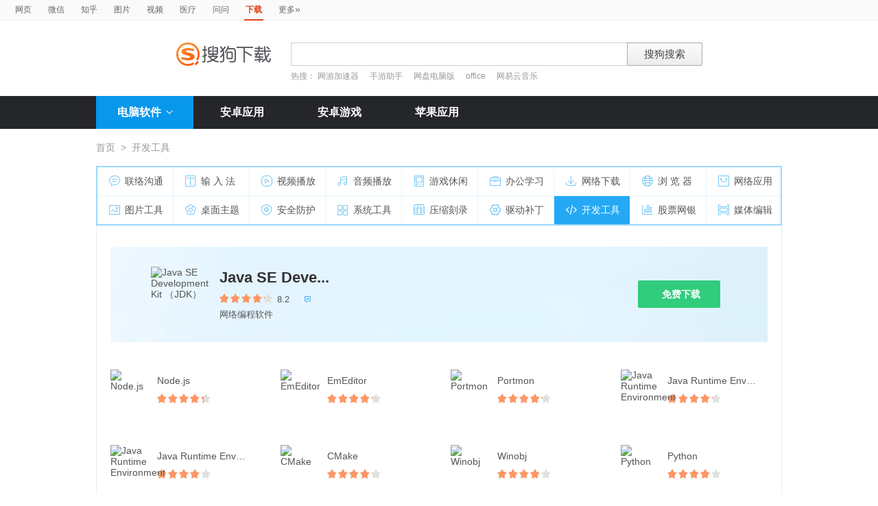

--- FILE ---
content_type: application/javascript
request_url: https://xiazai.sogou.com/js/xiazai20151230.js?vs=1.05
body_size: 2989
content:
function download(href,param,flag){
    if(flag == 1){
        window.open(href);
    }
    else{
        var elemIF = document.createElement("iframe");
        elemIF.src = href;
        elemIF.style.display = "none";
        document.body.appendChild(elemIF);
    }


    var _docid = getUrlParam(href,"pcid");
    var _eid = getUrlParam(href,"euid");
    var _uid = _getCookie('usid');
    if(_docid!=null && _docid!=undefined){
        param+="&docid="+_docid
    }
    if(_eid!=null && _eid!=undefined){
        param+="&euid="+_eid
    }
    if(_uid!=null && _uid!=undefined){
        param+="&uid="+_uid
    }
    _send_log(param);
}

function _getCookie(name)
{
    var arr,reg=new RegExp("(^| )"+name+"=([^;]*)(;|$)");
    if(arr=document.cookie.match(reg))
        return unescape(arr[2]);
    else
        return null;
}

function _send_log(tj){
    var n=(new Date()).getTime();
    var c=window[n]=new Image();
    c.onload=c.onerror=c.onabort=function(){window[n]=null};
    var url="http://xiazai.sogou.com/tj.jsp?"+tj+"&nolog=1&t="+new Date().getTime();
    //var url="http://127.0.0.1:81/tj.jsp?"+tj+"&nolog=1&t="+new Date().getTime();
    c.src=url;
}
function getUrlParam(url,name)
{
    var reg = new RegExp("(^|&)"+ name +"=([^&]*)(&|$)"); //构造一个含有目标参数的正则表达式对象
    var r = url.substr(1).match(reg);  //匹配目标参数
    if (r!=null) return unescape(r[2]); return null; //返回参数值
}

function qqHighEvent(softid){
    var config = {
        supplyId : 45014,
        fastUrl : 'http://pc2.gtimg.com/softmgr/file/downloader/Sogou_P'+softid+'_S45014.exe'
    };
    //获取软件ID
    var clientInstance = QQ_SoftMgr.getMgrObject(config);
    clientInstance.downloadSoft(softid);
}
$("#detail_normaldown").click(function(){
    if(window.uigsClick){
        window.uigsClick(this);
    }
    download($(this).attr("href"),"w=1999");
    return false;
});

$("#sogouhighdown").click(highdownEvent);

function highdownEvent() {
    var o = $(this).data("hd");
    var softid = $("#softId").val();
    var docid = $("#docid").val();
    var _uid = _getCookie('usid');
    var param = "w=2000&docid="+docid;
    if(_uid!=null && _uid!=undefined){
        param+="&uid="+_uid
    }
    var url = o.sogouHighdownUrl;
    var icon = o.icon;
    var name = o.name;
    var size = o.size;
    var extra = 'w=2430';
    var _source = o.source;
    if(_source!=null && _source!=undefined){
        param+="&source="+_source
    }
    sogouHighDownLoad(url, icon, name, size, extra);
    _send_log(param);
    highdownProcess(this,docid,highdownEvent);
    return true;
};

//详情页-立即下载
$("#detail_normaldown2").click(function(){
    download($(this).attr("href"),"w=2001");
    return false;
});
//首页-编辑推荐-立即下载
//$("#bianjituijian").find("span.download_btn a").each(function(){
//    $(this).on("click",function(){
//        download($(this).attr("href"),"w=2003");
//        return false;
//    });
//});
//$(".download_bang span.download_btn a").each(function(){
//    $(this).on("click",function(){
//        download($(this).attr("href"),"w=2004");
//        return false;
//    });
//});


//首页-装机必备-下载
//$(".install_list").find("span.download_btn a").each(function(){
//    $(this).on("click",function(){
//        download($(this).attr("href"),"w=2005");
//            return false;
//    });
//});

//专题详情页-下载
$("#recListBoxTopic").find("span.download_btn_02 a").each(function(){
    $(this).on("click",function(){
        download($(this).attr("href"),"w=2010");
        return false;
    })
})

//列表页-下普通载
$("#recListBox").find("span.download_btn_02 a").each(function(){
    $(this).on("click",function(){
        download($(this).attr("href"),"w=2008");
        return false;
    })
})
//列表页-首个软件-普通下载
$(".soft_download_box").find("a.commen_btn").each(function(){
    $(this).on("click",function(){
        flag = $(this).attr("property");
        download($(this).attr("href"),"w=2008",flag);
        return false;
    })
})

//详情页-精品推荐
$("#detail_jingpintuijian").find("span.download_btn a").each(function(){
    $(this).on("click",function(){
        download($(this).attr("href"),"w=2112");
        return false;
    });
});

//2321  应用_搜狗下载详情页_问题求助
$('.help_box').find('a').each(function(){
    $(this).on("click",function(){
        download($(this).attr("href"),"w=2321");
    });
});
//2320	应用_搜狗下载详情页_热门搜索

//2319	应用_搜狗下载详情页_截图区域
$('#slideBox').on("click",function(){
    download($(this).attr("href"),"w=2319");
    return false;
});
//2318	应用_搜狗下载详情页_介绍展开
$(".soft_intro_txt").find("#link-more").each(function(){
    $(this).on("click",function(){
        download($(this).attr("href"),"w=2318");
        return false;
    });
});

//2317	应用_搜狗下载详情页_顶部评论跳链	
$("#comment_num").bind('click',function(){
	 download($(this).attr("href"),"w=2317");
});

//2316	应用_搜狗下载搜索结果页_苹果版tab
$(".tab_list_box").find(".icon_ios").parent().each(function(){
    $(this).on("click",function(){
        download($(this).attr("href"),"w=2316");
    });
});
//2315	应用_搜狗下载搜索结果页_安卓版tab	
$(".tab_list_box").find(".icon_andriod").parent().each(function(){
    $(this).on("click",function(){
        download($(this).attr("href"),"w=2315");
    });
});
//2314	应用_搜狗下载搜索结果页_电脑版tab
$(".tab_list_box").find(".icon_pc").parent().each(function(){
    $(this).on("click",function(){
        download($(this).attr("href"),"w=2314");
    });
});
//2313	应用_搜狗下载分类列表页和搜索结果页_其他版本
//2312	应用_搜狗下载分类列表页和搜索结果页_翻页按钮
$(".rec_list_box").find(".rec_more_btn span a").each(function(){
    $(this).on("click",function(){
        download($(this).attr("href"),"w=2312");
    });
});
//2311	应用_搜狗下载首页_问题求助
$('#wentiqiuzhu').find('a').each(function(){
    $(this).on("click",function(){
        download($(this).attr("href"),"w=2311");
    });
});
//2310	应用_搜狗下载首页_合作伙伴text
$(".partner_txt_box").find("li a").each(function(){
    $(this).on("click",function(){
        download($(this).attr("href"),"w=2310");
    });
});

//2309	应用_搜狗下载首页_合作伙伴img
$(".partner_box").find(".partner_logo_box a").each(function(){
    $(this).on("click",function(){
        download($(this).attr("href"),"w=2309");
    });
});
////2308	应用_搜狗下载首页_本周推荐button
//$(".week_recommend").find("span.download_btn a").each(function(){
//    $(this).on("click",function(){
//        download($(this).attr("href"),"w=2308");
//        return false;
//    });
//});
////2307  首页-搜狗下载首页_顶部图标通栏button
//$("#index_top9").find("span.download_btn a").each(function(){
//    $(this).on("click",function(){
//        download($(this).attr("href"),"w=2307");
//        return false;
//    });
//});
//2306	应用_搜狗下载首页_专题推荐	 
//2305	应用_搜狗下载首页_最近更新5-12	

//2304	应用_搜狗下载首页_最近更新4	 
//2303	应用_搜狗下载首页_最近更新3	 
//2302	应用_搜狗下载首页_最近更新2	 
//2301	应用_搜狗下载首页_最近更新1	 
//2300	应用_搜狗下载首页_本周推荐icon+text


//2299	应用_搜狗下载_分类项

/*2253	应用_搜狗下载_下载点击_专题详情页立即下载
2252	应用_搜狗下载_下载点击_专题详情页高速下载
*/


function hdSogouDownload(obj){
    // var obj = $(this);
    var docid = obj.attr("property");
    if(docid == '0'){   //立即下载打开新页面
        download(obj.attr("href"),"w=2211",1);
        return false;
    }
    else if(docid == '1'){    //原立即下载不打开新页面
        download(obj.attr("href"),"w=2211",0);
        return false;
    }
    if(docid!='0'){
        var o = obj.data("hd");
        var docid = obj.attr("property");
        var _uid = _getCookie('usid');
        var param = "w=2210&docid="+docid;
        if(_uid!=null && _uid!=undefined){
            param+="&uid="+_uid
        }
        var url = o.sogouHighdownUrl;
        var phid = o.phid;
        if(phid=='2'){
            window.location.href=url;
            return false;
        }
        var icon = o.icon;
        var name = o.name;
        var size = o.size;
        var extra = 'w=2430';
        var _source = o.source;
        if(_source!=null && _source!=undefined){
            param+="&source="+_source
        }
        sogouHighDownLoad(url, icon, name, size, extra);
        _send_log(param);
        var show_flag = obj.attr("class");
        if(show_flag){//显示动画标志,分类列表页和搜索结果页_首条高速下载点击
            highdownProcess(this,docid,hdSogouDownload);
            _send_log("w=2446&docid="+docid)
        }
        return true;
    }
    else{
        download(obj.attr("href"),"w=2008",1);
        return false;
    }
}

function topichdSogouDownload(){
    var docid = $(this).attr("property");
    if(docid == '0'){   //立即下载打开新页面
        download($(this).attr("href"),"w=2253",1);
        return false;
    }
    else if(docid == '1'){    //原立即下载不打开新页面
        download($(this).attr("href"),"w=2253",0);
        return false;
    }
    if(docid!='0'){
        var o = $(this).data("hd");
        var docid = $(this).attr("property");
        var _uid = _getCookie('usid');
        var param = "w=2252&docid="+docid;
        if(_uid!=null && _uid!=undefined){
            param+="&uid="+_uid
        }
        var url = o.sogouHighdownUrl;
        var icon = o.icon;
        var name = o.name;
        var size = o.size;
        var extra = 'w=2430';
        var _source = o.source;
        if(_source!=null && _source!=undefined){
            param+="&source="+_source
        }
        sogouHighDownLoad(url, icon, name, size, extra);
        _send_log(param);

        return true;
    }
    else{
        download($(this).attr("href"),"w=2008",1);
        return false;
    }
}

function highdownProcess(obj,docid,clickFun){
    //download process
    $(obj).unbind("click");//取消绑定
    var process,oldProcess = 0;
    var logFlag = true
    
    var intHandle = setInterval(function(){
        var processObj = $(".btn_process");
        var flag = (oldProcess==100 && process==100);//下载完成
        if($.isNumeric(process)){
            if(process>=0 && process<=100  && !flag){
                if(process>oldProcess){
                	if (logFlag) {
                		_send_log("w=2444");
                		logFlag = false;
                	}
                    processObj.show();
                    processObj.siblings().hide();
                    processObj.find("i").attr(process+"%");
                    processObj.find('s').css("left",(process-100)+"%")
                    processObj.find("i").text(process+"%");
                }
            }else{
                processObj.hide();
                processObj.siblings().show();
                clearInterval(intHandle);
                $(obj).click(clickFun);//恢复绑定
            }
        }
        oldProcess = process;
        try {
            process = sogouDownloadGetProgress(docid);
        } catch (e) {
        }
    }, 1000);
}